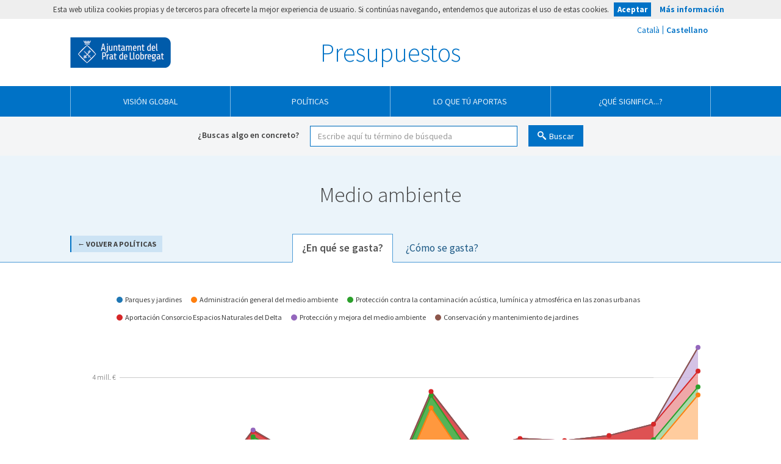

--- FILE ---
content_type: text/html; charset=utf-8
request_url: https://onvanelsmeusimpostos.elprat.cat/es/politicas/17/medio-ambiente
body_size: 15519
content:
<!DOCTYPE html>
<html lang="es">
<head>
  <meta charset="utf-8">
<meta http-equiv="x-ua-compatible" content="ie=edge">
<meta name="viewport" content="width=device-width, initial-scale=1">
<meta name="description" content="Información presupuestaria del Ayuntamiento de El Prat de Llobregat">
<meta name="keywords" content="presupuestos, gastos, ingresos, Ayuntamiento de El Prat de Llobregat">

<meta name="author" content="Ayuntamiento de El Prat de Llobregat">
<meta name="apple-mobile-web-app-capable" content="yes">
<meta name="apple-mobile-web-app-status-bar-style" content="black-translucent">

<meta property="og:title" content="Medio ambiente - Presupuestos del Ayuntamiento de El Prat de Llobregat" />
<meta property="og:description" content="Información presupuestaria del Ayuntamiento de El Prat de Llobregat" />

  <title>Medio ambiente - Presupuestos del Ayuntamiento de El Prat de Llobregat</title>
  
  <link href="/static/assets/favicon.png" rel="icon" type="image/x-icon" />

  <link href='https://fonts.googleapis.com/css?family=Source+Sans+Pro:300,400,600,700' rel='stylesheet' type='text/css'>

  <link rel="stylesheet" href="/static/CACHE/css/output.5c54f601ce2f.css" type="text/css" media="all">

  <script src="/static/CACHE/js/output.64046fd3a91f.js"></script>

  
  



<script defer data-domain="onvanelsmeusimpostos.elprat.cat" src="https://plausible.io/js/script.js"></script>

  
</head>
<body class="body-policies">
  <!--[if lt IE 9]>
    <div class="chromeframe">
  <div class="alert alert-danger text-center">
    <p class="title"><strong>¡Atención!</strong></p>
    <p>Este sitio web no va a funcionar correctamente en tu navegador. La visualización de datos de esta página requieren un navegador con funciones adicionales, como <a href="https://windows.microsoft.com/es-es/internet-explorer/download-ie">IE11</a>, <a href="https://www.mozilla.org/es-ES/firefox/fx/">Firefox</a>, <a href="https://www.google.com/intl/es/chrome/browser/?hl=es">Chrome</a> o <a href="https://www.apple.com/es/safari/">Safari</a>.</p>
  </div>
</div>
  <![endif]-->
  
  <header>
	<div class="container">
		<!-- Lang Selector -->
		
    <div id="menu-lang">
      <ul>
        
          <li>
            <form id="form_ca" method="get" action="/i18n/setlang/">
              <input type="hidden" name="next" value="/ca/politicas/17/medio-ambiente" />
              <input type="hidden" name="language" value="ca"/>
              <input type="submit" value="Catal&agrave;" form="form_ca" />
            </form>
          </li>
        
          <li>
            <form id="form_es" method="get" action="/i18n/setlang/">
              <input type="hidden" name="next" value="/es/politicas/17/medio-ambiente" />
              <input type="hidden" name="language" value="es"/>
              <input type="submit" value="Castellano" form="form_es"  class="active"/>
            </form>
          </li>
        
      </ul>
    </div>
    

		<!-- Logo & Web Link -->
		<div class="main-entity-logo">
			<a href="https://www.elprat.cat/" target="_blank">Ayuntamiento de El Prat de Llobregat</a>
		</div>

		<!-- Title & Home Link -->
		<h1 class="navbar-brand">
      <a href="/es/" title="Ir a la home de Presupuestos">
        Presupuestos
      </a>
    </h1>
	</div>
		
	<!-- Main Navigation -->
	<nav class="navbar navbar-default hide-when-embedded">
		<div class="container">
			<div class="navbar-header">
				<button type="button" class="navbar-toggle collapsed" data-toggle="collapse" data-target="#navbar" aria-expanded="false" aria-controls="navbar">Menú principal</button>
			</div>
	    <div id="navbar" class="collapse navbar-collapse">
	      <ul class="nav navbar-nav">
          <li class="page-budgets ">
  <a href="/es/resumen" class="icon-budget">Visión global</a>
</li>


<li class="page-policies ">
  <a href="/es/politicas" class="icon-policy">Políticas</a>
</li>

        



<li class="page-tax-receipt ">
  <a href="/es/recibo" class="icon-aportacion">Lo que tú aportas</a>
</li>










<li class="page-glossary ">
  <a href="/es/glosario" class="icon-glossary">¿Qué significa...?</a>
</li>
	      </ul>
	    </div>
	  </div>
	</nav>
</header>
  <div class="form-search hide-when-embedded">
  <div class="container">
    <form class="form-inline" action="/es/busqueda" method="get">
      <div class="form-group">
        <label for="q">¿Buscas algo en concreto?</label>
        <input type="text" id="q" class="form-control" name="q" placeholder="Escribe aquí tu término de búsqueda" required>
      </div>
      <button type="submit" class="btn btn-default btn-primary icon-search" >Buscar</button>
    </form>
  </div>
</div>
  <div class="content" role="main">
    

<!-- Politicas Detalle -->
<section class="policies policy-breakdown" role="region" data-field="expense" data-tab="functional">

  <!-- Politicas Header -->
  <div class="policies-header section-header">

    <div class="container">
      
      <p class="history-back">
        
          
          <a href="/es/politicas#view=functional">&larr; Volver a Políticas</a>
        
      </p>
      
      <h2 class="page-title">Medio ambiente</h2>
    </div>

    <ul id="tabs" class="nav nav-tabs nav-tabs-centered" role="tablist">
    
      
      <li role="presentation">
        <a href="#functional" role="tab">¿En qué se gasta?</a>
      </li>
      
    
      
      <li role="presentation">
        <a href="#economic" role="tab">¿Cómo se gasta?</a>
      </li>
      
    
      
    
      
    
      
      
    </ul>
  </div>

  <!-- Policies Content -->
  <div class="policies-content">
    <div class="container tab-content">

      <h3 id="tab-title"></h3>

      <div class="policies-chart">
        <div id="policy-chart-container" class="chart-container stacked-area-chart" aria-hidden="true">
          <div class="popover top" role="tooltip">
            <div class="arrow"></div>
            <div class="popover-title"></div>
            <div class="popover-content">
              <p class="popover-content-year"></p>
              <p class="popover-content-value"></p>
              <p class="popover-content-variation">
                <span class="label"></span> <span class="popover-content-variation-label">respecto a <span class='popover-content-variation-year'></span></span>
              </p>
            </div>
          </div>
        </div>
      </div>

       <!-- Data Controller -->
      <div class="data-controllers"> 
  <button data-target="#modal-embed" class="chart-embed-btn" type="button" data-toggle="modal" aria-label="Comparte este gráfico">
    <span data-toggle="tooltip" data-placement="top" data-original-title="Comparte este gráfico"></span>
  </button>
  <div class="quantity-selection">
    <label for="select-format" class="title">Cantidades</label>
    <select id="select-format" class="form-control">
  <option selected="selected" value="nominal">Nominales</option>
  <option value="real">Ajustados a inflación</option>
  
  <option value="percentage">Porcentaje sobre el total</option>
  
  <option value="per_capita">Per cápita (ajustado inflación)</option>
</select>
  </div>
  <div class="layout-slider">
    <p class="title">Año</p>
    <label for="year-selection">Año</label>
    <input id="year-selection" type="text" value="2025" />
  </div> 
</div>

      <div id="tab-grid-content">

        <!-- Totals Panel -->
        <div id="totals-panel" class="data-panel">
  <div id="main-total" class="panel">
    <div class="panel-title row">
      <div class="col-sm-6"><span id="totals-year"></span></div>
      
      <div class="col-sm-3 text-right" aria-hidden="true"><span class="total-budgeted-label">Presupuestado</span></div>
      <div class="col-sm-3 text-right" aria-hidden="true"><span class="total-executed-label">Ingresado</span></div>
      
    </div>
    <ul class="panel-content">
      <li id="total">
        <div class="main-label"></div>
        <ul>
          
          <li>
            <p class="data-label">Presupuestado</p>
            <p class="total-budgeted-amount"></p>
          </li>
          <li>
            <p class="data-label data-label-executed">Ingresado</p>
            <p class="total-executed-amount"></p>
          </li>
          
        </ul>
      </li>
      <li id="non-financial-total">
        <div><div class="icon-question" data-toggle="tooltip" data-placement="right" title="Capítulos I-VII"></div> Subtotal no financiero</div>
        <ul>
          
          <li>
            <p class="data-label">Presupuestado</p>
            <p class="total-budgeted-amount"></p>
          </li>
          <li>
            <p class="data-label data-label-executed">Ingresado</p>
            <p class="total-executed-amount"></p>
          </li>
          
        </ul>
      </li>
      <li id="financial-total">
        <div><div class="icon-question" data-toggle="tooltip" data-placement="right" title="Capítulos VIII-IX"></div> Subtotal financiero</div>
        <ul>
          
          <li>
            <p class="data-label">Presupuestado</p>
            <p class="total-budgeted-amount"></p>
          </li>
          <li>
            <p class="data-label data-label-executed">Ingresado</p>
            <p class="total-executed-amount"></p>
          </li>
          
        </ul>
      </li>
    </ul>
  </div>
</div>

        <!-- Table Grid -->
        <table id="myGrid" class="table-grid" width="100%"></table>

        <!-- Panel Downloads -->


        <div class="panel-downloads">
    
      
        
          
<p id="functional-downloads" class="downloads">
  Descarga la tabla de <strong>¿En qué se gasta?</strong> en 
  <a class="icon-file-excel" href="/es/politicas/17_functional.csv" title="Descarga la tabla en CSV">
  <span class="file-info">CSV</span>
  </a>
  o
  <a class="icon-file-excel" href="/es/politicas/17_functional.xlsx" title="Descarga la tabla en Excel">
  Excel
  </a>
</p>

        
      
        
          
<p id="economic-downloads" class="downloads">
  Descarga la tabla de <strong>¿Cómo se gasta?</strong> en 
  <a class="icon-file-excel" href="/es/politicas/17_economic.csv" title="Descarga la tabla en CSV">
  <span class="file-info">CSV</span>
  </a>
  o
  <a class="icon-file-excel" href="/es/politicas/17_economic.xlsx" title="Descarga la tabla en Excel">
  Excel
  </a>
</p>

        
      
        
      
        
      
    
        </div>

      </div>  <!-- tab-grid-content -->



    </div> <!-- container -->

    <div class="social-sharing">
  <p class="title">Compártelo</p>
  <ul class="social-sharing-toolbox">
      <li>
        <a class="facebook" href="https://www.facebook.com/sharer/sharer.php?u=https%3A//onvanelsmeusimpostos.elprat.cat/es/politicas/17/medio-ambiente" title="Comparte esta página en Facebook" target="_blank"></a>
      </li>

      <li>
        <a class="x" href="https://x.com/intent/tweet?text=Medio%20ambiente%20-%20Presupuestos%20del%20Ayuntamiento%20de%20El%20Prat%20de%20Llobregat&url=https%3A//onvanelsmeusimpostos.elprat.cat/es/politicas/17/medio-ambiente" title="Comparte esta página en X" target="_blank"></a>
      </li>

      <li>
        <a class="linkedin" href="https://www.linkedin.com/sharing/share-offsite/?mini=true&url=https%3A//onvanelsmeusimpostos.elprat.cat/es/politicas/17/medio-ambiente&text=Medio%20ambiente%20-%20Presupuestos%20del%20Ayuntamiento%20de%20El%20Prat%20de%20Llobregat" title="Comparte esta página en Linkedin" target="_blank"></a>
      </li>

      <li>
        <a class="bluesky" href="https://bsky.app/intent/compose?text=Medio%20ambiente%20-%20Presupuestos%20del%20Ayuntamiento%20de%20El%20Prat%20de%20Llobregat%20https%3A//onvanelsmeusimpostos.elprat.cat/es/politicas/17/medio-ambiente" title="Comparte esta página en Bluesky" target="_blank"></a>
      </li>

      <li>
        <a class="whatsapp" href="https://api.whatsapp.com/send?text=Medio%20ambiente%20-%20Presupuestos%20del%20Ayuntamiento%20de%20El%20Prat%20de%20Llobregat%20https%3A//onvanelsmeusimpostos.elprat.cat/es/politicas/17/medio-ambiente" title="Comparte esta página en Whatsapp" target="_blank"></a>
      </li>

      <li>
          <a class="mail" href="mailto:?subject=Medio%20ambiente%20-%20Presupuestos%20del%20Ayuntamiento%20de%20El%20Prat%20de%20Llobregat&body=Informaci%C3%B3n%20presupuestaria%20del%20Ayuntamiento%20de%20El%20Prat%20de%20Llobregat%20https%3A//onvanelsmeusimpostos.elprat.cat/es/politicas/17/medio-ambiente" title="Comparte esta página por correo electrónico" target="_blank"></a>
      </li>


  </ul>
</div>
  </div>
</section>

<div id="modal-embed" class="modal fade" tabindex="-1" role="dialog">
  <div class="modal-dialog">
    <div class="modal-content">
      <div class="modal-header">
        <button type="button" class="close" data-dismiss="modal" aria-label="Cerrar"><span aria-hidden="true">&times;</span></button>
        <h4 class="modal-title">Inserta este gráfico en tu web</h4>
      </div>
      <div class="modal-body">
        <label for="modal-embed-textarea">Copia el siguiente código y pégalo en tu web para insertar este gráfico</label>
        <textarea id="modal-embed-textarea" class="form-control" rows="4" readonly="readonly" onclick="this.focus();this.select()"></textarea>
      </div>
    </div>
  </div>
</div>

<div class="data-sources">
  <div class="container">
    <h3 class="data-sources-title">Fuentes de datos</h3>
    <div class="panel">
      <div class="panel-body">
        <ul class="source-list">
          <li><a href="https://seu.elprat.cat/siac/Tablon.aspx?t=TR&amp;id_grupo=155#p97" target="_blank">Datos presupuestarios · <strong>Ayuntamiento de El Prat de Llobregat</strong></a></li>
          <li><a href="https://www.ine.es/jaxiT3/Tabla.htm?t=2861&amp;L=0" target="_blank">Datos de población · <strong>Instituto Nacional de Estadística (INE)</strong></a></li>
          <li><a href="https://www.ine.es/jaxiT3/Tabla.htm?t=22350&amp;L=0" target="_blank">Datos de inflación (Medias anuales de IPC para Cataluña) · <strong>Instituto Nacional de Estadística (INE)</strong></a></li>
        </ul>
        <div class="alert">
          <p class="title">Nota</p>
          <ul>
            <li>Los ingresos y gastos mostrados incluyen únicamente al Ayuntamiento de El Prat de Llobregat.</li>
            <li>El ajuste de la inflación se realiza a <strong>1 de enero de 2025</strong>. La tasa de inflación anual es la variación interanual del mes de diciembre.</li>
            
          </ul>
        </div>
      </div>
    </div>
  </div>
</div>
<script>
// Poor man's alternative to Rails/Django parameterize method, 
// with quite limited handling of accented characters
function parameterize(s) {
  return s && s.toLowerCase()
                .replace(/[ ']/g, '-')
                .replace(/\./g, '')
                .replace(/á/, 'a')
                .replace(/é/, 'e')
                .replace(/í/, 'i')
                .replace(/ó/, 'o')
                .replace(/ú/, 'u');
}

// Return path to a policy page.
// Note: we ignore policy ids that are a complex object, which happens when we have
// a custom Sankey chart: we default to the parent policies page.
function getPolicyLink(policy_id, title) {
  
  var url = "/es/politicas";
  

  if ( policy_id && typeof policy_id!="object" )
    url = url + '/'+policy_id+'/'+parameterize(title);
  return url;
}

// Return path to a programme, inside a policy page
function getProgrammeLink(programme_id, title) {
  
  var url = "/es/programas";
  

  url = url + '/' + programme_id + '/' + parameterize(title);
  return url;
}

// Return path to a subprogramme
function getSubprogrammeLink(subprogramme_id, title) {
  var url = "/es/subprogramas/"+subprogramme_id+'/'+parameterize(title);
  return url;
}


// Return path to article pages
function getExpenseArticleLink(article_id, title) {
  if ( article_id ) {
    
    var url = "/es/articulos/g";
    

    return url + '/' + article_id + '/' + parameterize(title);
  } else {
    return "/es/politicas#view=expense";
  }
}

function getIncomeArticleLink(article_id, title) {
  // Note: we ignore policy ids that are a complex object, which happens when we have
  // a custom Sankey chart: we default to the parent policies page.
  if ( article_id && typeof article_id!="object" ) {
    
    var url = "/es/articulos/i";
    

    return url + '/' + article_id + '/' + parameterize(title);
  } else {
    return "/es/politicas#view=income";
  }
}


// Return path for section pages
function getSectionLink(section_id, title) {
  return "/es/secciones/"+section_id+'/'+parameterize(title);
}


// Return path to overview page
function getOverviewLink() {
  return "/es/resumen";
}


// Return path for investment pages
function getInvestmentAreaLink(area_id, title) {
  return "/es/inversiones/"+area_id+'/'+parameterize(title);
}


// Return path to a county page
function getCountyLink(slug) {
  var url = "/es/comarcas/"+slug;
  return url;
}
function getCountyIncomeLink(slug, article_id) {
  return "/es/comarcas/"+slug+'/ingresos/'+article_id;
}
function getCountyFunctionalLink(slug, article_id) {
  return "/es/comarcas/"+slug+'/gastosf/'+article_id;
}
function getCountyExpenseLink(slug, article_id) {
  return "/es/comarcas/"+slug+'/gastos/'+article_id;
}
function getCountyCompareLink(left_slug, right_slug) {
  var url = "/es/comarcas/"+left_slug+'/'+right_slug;
  return url;
}


// Return path to a town page
function getTownLink(slug) {
  var url = "/es/municipios/"+slug;
  return url;
}
function getTownIncomeLink(slug, article_id) {
  return "/es/municipios/"+slug+'/ingresos/'+article_id;
}
function getTownFunctionalLink(slug, article_id) {
  return "/es/municipios/"+slug+'/gastosf/'+article_id;
}
function getTownExpenseLink(slug, article_id) {
  return "/es/municipios/"+slug+'/gastos/'+article_id;
}
function getTownCompareLink(left_slug, right_slug) {
  var url = "/es/municipios/"+left_slug+'/'+right_slug;
  return url;
}


// Convert a programme/policy name into a link
function getPolicyLinkFormatter(programme_level) {
  return function(value, type, item) {
    programme_level = (typeof programme_level==='undefined') ? 1 : programme_level;
    if ( item.indent > programme_level ) {
      var link = getSubprogrammeLink(item.key, value);
    } else if ( item.indent == programme_level ) {
      var link = getProgrammeLink(item.key, value);
    } else {
      var link = getPolicyLink(item.key, value);
    }
    var linkedValue = "<a href='"+link+"'>"+value+"</a>";
    return rowNameFormatter(linkedValue, type, item);
  }
};

// Convert an article name into a link
function articleLinkFormatter(value, type, item, linkGetter) {
  if ( item.indent > 0 ) {
    var link = linkGetter(item._parent.key, item._parent.label);
  } else {
    var link = linkGetter(item.key, item.label);
  }
  var linkedValue = "<a href='"+link+"'>"+value+"</a>";
  return rowNameFormatter(linkedValue, type, item);
};
function incomeArticleLinkFormatter(value, type, item) {
  return articleLinkFormatter(value, type, item, getIncomeArticleLink);
};
function expenseArticleLinkFormatter(value, type, item) {
  return articleLinkFormatter(value, type, item, getExpenseArticleLink);
};

// Convert a section name into a link
function sectionLinkFormatter(value, type, item) {
  // XXX: The way the app works now, we're breaking down through institution
  // and department, but the detail pages only work for departments.
  // This is subject to change, given how different public bodies behave, see #347.
  if ( item.indent===0 )
    return rowNameFormatter(value, type, item);

  var link = getSectionLink(item.key, item.label);
  var linkedValue = "<a href='"+link+"'>"+value+"</a>";
  return rowNameFormatter(linkedValue, type, item);
}

// Convert an area name into an investment page link
function investmentAreaLinkFormatter(value, type, item) {
  var link = getInvestmentAreaLink(item.key, item.label);
  var linkedValue = "<a href='"+link+"'>"+value+"</a>";
  return rowNameFormatter(linkedValue, type, item);
}

// Convert a region name into a link
function countyLinkFormatter(value, type, item) {
  var link = getCountyLink(columnDef.entities[value].slug);
  var linkedValue = "<a href='"+link+"'>"+value+"</a>";
  return rowNameFormatter(linkedValue, type, item);
};

// Convert a town name into a link
function townLinkFormatter(value, type, item) {
  var link = getTownLink(columnDef.entities[value].slug);
  var linkedValue = "<a href='"+link+"'>"+value+"</a>";
  return rowNameFormatter(value, type, item);
};
</script>
<script>
var budgetStatusLabels = {
  '0T': "",
  '1T': "hasta el primer trimestre",
  '2T': "hasta el segundo trimestre",
  '3T': "hasta el tercer trimestre",
  'D': "a día de hoy",
  'PR': "proyecto",
  '0M': "",
  '1M': "hasta enero",
  '2M': "hasta febrero",
  '3M': "hasta marzo",
  '4M': "hasta abril",
  '5M': "hasta mayo",
  '6M': "hasta junio",
  '7M': "hasta julio",
  '8M': "hasta agosto",
  '9M': "hasta septiembre",
  '10M': "hasta octubre",
  '11M': "hasta noviembre",
  'PRV': "provisional"
};
</script>
<script>
  $(function () {
    //
    // GRID RENDERING
    //



    function getColumnDefinition(uiState) {
      var getBreakdownValue = getBreakdownValueFunction(uiState.field, uiState.year);
      return {

        title: "Presupuestado",

        data: getBreakdownValue,
        render: Formatter.getFormatter(uiState.format, stats, Number(uiState.year), getBreakdownValue)
      }; 
    }

    function getExecutionColumnDefinition(uiState) {
      var getBreakdownValue = getBreakdownValueFunction(uiState.field, "actual_" + uiState.year);
      var title = uiState.field == 'expense' ? 'Gastado' : 'Ingresado';
      return {
        title: getExecutionColumnName(budgetStatuses[uiState.year], title, budgetStatusLabels),
        data: getBreakdownValue,
        render: Formatter.getFormatter(uiState.format, stats, Number(uiState.year), getBreakdownValue)
      };
    }

    function getLabelColumnTitle(tab) {
      var titles = {

        'economic': "Concepto",


        'functional': "Programa",

        'institutional': "Entidad",
        'funding': "Fondo"
      };
      return titles[tab];
    }

    function getLabelColumnRender(tab) {
      var renders = {

        'economic': rowNameFormatter,


  
        'functional': getPolicyLinkFormatter(0),  // Programmes at root level
  


        'institutional': rowNameFormatter,

        'funding': rowNameFormatter
      };
      return renders[tab];
    }


    //
    // POLICY DATA
    //
    var stats = {"inflation": {"2011": {"inflation": 2.5, "inflation_index": 77.80830303197342}, "2012": {"inflation": 3.6, "inflation_index": 80.60940194112447}, "2013": {"inflation": 0.2, "inflation_index": 80.77062074500672}, "2014": {"inflation": -0.7, "inflation_index": 80.20522639979167}, "2015": {"inflation": 0.3, "inflation_index": 80.44584207899103}, "2016": {"inflation": 1.9, "inflation_index": 81.97431307849186}, "2017": {"inflation": 1.2, "inflation_index": 82.95800483543377}, "2018": {"inflation": 1.4, "inflation_index": 84.11941690312985}, "2019": {"inflation": 0.9, "inflation_index": 84.87649165525801}, "2020": {"inflation": -0.6, "inflation_index": 84.36723270532646}, "2021": {"inflation": 6.1, "inflation_index": 89.51363390035137}, "2022": {"inflation": 5.2, "inflation_index": 94.16834286316964}, "2023": {"inflation": 3.2, "inflation_index": 97.18172983479107}, "2024": {"inflation": 2.9, "inflation_index": 100.0}, "2025": {"inflation": 0.0, "inflation_index": 100}}, "population": {"2012": 63162, "2013": 63419, "2014": 62866, "2015": 63014, "2016": 63457, "2017": 63897, "2018": 64132, "2019": 64599, "2020": 65385, "2021": 65532, "2022": 65030, "2023": 65516, "2024": 66184, "2025": 66184}};
    var years = ["2012", "2013", "2014", "2015", "2016", "2017", "2018", "2019", "2020", "2021", "2022", "2023", "2024", "2025"];
    var showSlider = (years.length>1);
    var budgetStatuses = {"2012": "", "2013": "", "2014": "", "2015": "", "2016": "", "2017": "", "2025": "9M", "2018": "", "2019": "", "2020": "", "2021": "", "2022": "", "2023": "", "2024": ""};


    var includeFinancialChapters = true;


    var breakdowns = {
      
      'functional': {"expense": {"actual_2012": 197325111, "2012": 212102200, "actual_2013": 203406876, "2013": 216805000, "actual_2014": 229146083, "2014": 216912600, "actual_2015": 318718807, "2015": 199632700, "actual_2016": 278278241, "2016": 201527900, "actual_2017": 239105798, "2017": 209139000, "actual_2022": 302377574, "2022": 306527500, "actual_2018": 218928697, "2018": 210400300, "actual_2020": 289801880, "2020": 306813800, "actual_2021": 305612529, "2021": 297352300, "actual_2019": 378116978, "2019": 250920600, "actual_2024": 327832962, "2024": 425623800, "actual_2023": 310258680, "2023": 348152800, "actual_2025": 239266758, "2025": 446159001}, "income": {}, "years": {"actual_2012": 2012, "2012": 2012, "actual_2013": 2013, "2013": 2013, "actual_2014": 2014, "2014": 2014, "actual_2015": 2015, "2015": 2015, "actual_2016": 2016, "2016": 2016, "actual_2017": 2017, "2017": 2017, "actual_2022": 2022, "2022": 2022, "actual_2018": 2018, "2018": 2018, "actual_2020": 2020, "2020": 2020, "actual_2021": 2021, "2021": 2021, "actual_2019": 2019, "2019": 2019, "actual_2024": 2024, "2024": 2024, "actual_2023": 2023, "2023": 2023, "actual_2025": 2025, "2025": 2025}, "sub": {"1700": {"expense": {"actual_2012": 21482336, "2012": 28018900, "actual_2013": 22947784, "2013": 27815200, "actual_2014": 22698296, "2014": 28576800, "actual_2015": 21892324, "2015": 28699300, "actual_2016": 45071346, "2016": 54007800, "actual_2017": 54928911, "2017": 55693200, "actual_2022": 95748067, "2022": 101742500, "actual_2018": 57952375, "2018": 56250800, "actual_2020": 91811136, "2020": 99511500, "actual_2021": 102252960, "2021": 99146200, "actual_2019": 65081144, "2019": 69944100, "actual_2024": 98511764, "2024": 128154400, "actual_2023": 105385462, "2023": 112570600, "actual_2025": 75112534, "2025": 107429295}, "income": {}, "label": "Administraci\u00f3n general del medio ambiente"}, "1710": {"expense": {"actual_2012": 127491454, "2012": 129490600, "actual_2013": 137383801, "2013": 141487600, "actual_2014": 158045257, "2014": 139972600, "actual_2015": 241047047, "2015": 117370200, "actual_2016": 201088376, "2016": 117519100, "actual_2017": 157096024, "2017": 123116600, "actual_2022": 164811578, "2022": 154047400, "actual_2018": 135607540, "2018": 126697900, "actual_2020": 158931987, "2020": 153802600, "actual_2021": 159824057, "2021": 153820000, "actual_2019": 287724425, "2019": 153338700, "actual_2024": 192654880, "2024": 254923000, "actual_2023": 177928971, "2023": 188458700, "actual_2025": 140430987, "2025": 265389030}, "income": {}, "label": "Parques y jardines"}, "1711": {"expense": {"2012": 3948200}, "income": {}, "label": "Conservaci\u00f3n y mantenimiento de jardines"}, "1721": {"expense": {"actual_2012": 24884718, "2012": 27723600, "actual_2013": 21410356, "2013": 25707200, "actual_2014": 22023007, "2014": 24750900, "actual_2015": 45336277, "2015": 44947100, "actual_2016": 26118519, "2016": 24001000, "actual_2017": 21080863, "2017": 24329200, "actual_2022": 19641018, "2022": 17536100, "actual_2018": 19368782, "2018": 21451600, "actual_2020": 20044642, "2020": 22215200, "actual_2021": 23280326, "2021": 20884600, "actual_2019": 19311409, "2019": 21637800, "actual_2024": 12653077, "2024": 14936300, "actual_2023": 12267594, "2023": 14728500, "actual_2025": 9707993, "2025": 12430676}, "income": {}, "label": "Protecci\u00f3n contra la contaminaci\u00f3n ac\u00fastica, lum\u00ednica y atmosf\u00e9rica en las zonas urbanas"}, "1722": {"expense": {"actual_2012": 23466603, "2012": 22920900, "actual_2013": 21664935, "2013": 21795000, "actual_2014": 26379523, "2014": 23612300, "actual_2015": 8507643, "2015": 8616100, "actual_2016": 6000000, "2016": 6000000, "actual_2017": 6000000, "2017": 6000000, "actual_2022": 22176911, "2022": 33201500, "actual_2018": 6000000, "2018": 6000000, "actual_2020": 19014115, "2020": 31284500, "actual_2021": 20255186, "2021": 23501500, "actual_2019": 6000000, "2019": 6000000, "actual_2024": 24013241, "2024": 27610100, "actual_2023": 14676653, "2023": 32395000, "actual_2025": 14015244, "2025": 24410000}, "income": {}, "label": "Aportaci\u00f3n Consorcio Espacios Naturales del Delta"}, "1720": {"expense": {"actual_2015": 1935516, "2025": 36500000}, "income": {}, "label": "Protecci\u00f3n y mejora del medio ambiente"}}},
      
      'economic': {"expense": {"actual_2012": 197325111, "2012": 212102200, "actual_2013": 203406876, "2013": 216805000, "actual_2014": 229146083, "2014": 216912600, "actual_2015": 318718807, "2015": 199632700, "actual_2016": 278278241, "2016": 201527900, "actual_2017": 239105798, "2017": 209139000, "actual_2022": 302377574, "2022": 306527500, "actual_2018": 218928697, "2018": 210400300, "actual_2020": 289801880, "2020": 306813800, "actual_2021": 305612529, "2021": 297352300, "actual_2019": 378116978, "2019": 250920600, "actual_2024": 327832962, "2024": 425623800, "actual_2023": 310258680, "2023": 348152800, "actual_2025": 239266758, "2025": 446159001}, "income": {}, "years": {"actual_2012": 2012, "2012": 2012, "actual_2013": 2013, "2013": 2013, "actual_2014": 2014, "2014": 2014, "actual_2015": 2015, "2015": 2015, "actual_2016": 2016, "2016": 2016, "actual_2017": 2017, "2017": 2017, "actual_2022": 2022, "2022": 2022, "actual_2018": 2018, "2018": 2018, "actual_2020": 2020, "2020": 2020, "actual_2021": 2021, "2021": 2021, "actual_2019": 2019, "2019": 2019, "actual_2024": 2024, "2024": 2024, "actual_2023": 2023, "2023": 2023, "actual_2025": 2025, "2025": 2025}, "sub": {"1": {"expense": {"actual_2012": 72133907, "2012": 86177100, "actual_2013": 74513452, "2013": 81212500, "actual_2014": 72327934, "2014": 81272700, "actual_2015": 42325689, "2015": 49383600, "actual_2016": 38343301, "2016": 45759800, "actual_2017": 42495909, "2017": 45987300, "actual_2022": 92481905, "2022": 92051700, "actual_2018": 44366760, "2018": 42193800, "actual_2020": 80424543, "2020": 88525100, "actual_2021": 86954406, "2021": 87556600, "actual_2019": 53075909, "2019": 59491200, "actual_2024": 88975414, "2024": 102846300, "actual_2023": 95831889, "2023": 98138900, "actual_2025": 60718190, "2025": 103486501}, "income": {}, "label": "Gastos de personal", "sub": {"16": {"expense": {"actual_2012": 16943676, "2012": 20556000, "actual_2013": 16043456, "2013": 19205000, "actual_2014": 16654768, "2014": 19309500, "actual_2015": 10079210, "2015": 11482000, "actual_2016": 8929575, "2016": 10710200, "actual_2017": 10203845, "2017": 10735200, "actual_2022": 21230444, "2022": 21833700, "actual_2018": 10594691, "2018": 9805800, "actual_2020": 17182463, "2020": 21067800, "actual_2021": 20815420, "2021": 20453200, "actual_2019": 12332509, "2019": 14057100, "actual_2024": 18120604, "2024": 24554500, "actual_2023": 22071897, "2023": 22671800, "actual_2025": 13435174, "2025": 24697498}, "income": {}, "label": "Cuotas prestaciones y gastos sociales a cargo del empleador", "sub": {"160": {"expense": {"actual_2012": 16943676, "2012": 20556000, "actual_2013": 16043456, "2013": 19205000, "actual_2014": 16654768, "2014": 19309500, "actual_2015": 10079210, "2015": 11482000, "actual_2016": 8929575, "2016": 10710200, "actual_2017": 10203845, "2017": 10735200, "actual_2022": 21230444, "2022": 21833700, "actual_2018": 10594691, "2018": 9805800, "actual_2020": 17182463, "2020": 21067800, "actual_2021": 20815420, "2021": 20453200, "actual_2019": 12332509, "2019": 14057100, "actual_2024": 18120604, "2024": 24554500, "actual_2023": 22071897, "2023": 22671800, "actual_2025": 13435174, "2025": 24697498}, "income": {}, "label": "Cuotas sociales"}}}, "15": {"expense": {"actual_2012": 172392, "2012": 330900, "actual_2013": 210481, "2013": 228400, "actual_2014": 137283, "2014": 225900, "actual_2015": 24268, "2015": 225900, "actual_2017": 23367, "2017": 14400, "2018": 14800, "actual_2019": 22672, "2019": 10900}, "income": {}, "label": "Incentivos al rendimiento", "sub": {"151": {"expense": {"actual_2012": 172392, "2012": 330900, "actual_2013": 210481, "2013": 228400, "actual_2014": 137283, "2014": 225900, "actual_2015": 24268, "2015": 225900, "actual_2017": 23367, "2017": 14400, "2018": 14800, "actual_2019": 22672, "2019": 10900}, "income": {}, "label": "Gratificaciones"}}}, "13": {"expense": {"actual_2012": 31001832, "2012": 40426100, "actual_2013": 31579775, "2013": 36633200, "actual_2014": 36506580, "2014": 36866000, "actual_2015": 19641229, "2015": 23111600, "actual_2016": 16823215, "2016": 20348100, "actual_2017": 19411512, "2017": 20506500, "actual_2022": 27151861, "2022": 26803900, "actual_2018": 20159541, "2018": 17429400, "actual_2020": 24595265, "2020": 27843500, "actual_2021": 23921719, "2021": 24912200, "actual_2019": 20767648, "2019": 21971400, "actual_2024": 27056650, "2024": 26303300, "actual_2023": 27510475, "2023": 32445700, "actual_2025": 17953582, "2025": 29055458}, "income": {}, "label": "Personal laboral", "sub": {"130": {"expense": {"actual_2012": 31001832, "2012": 40426100, "actual_2013": 31579775, "2013": 36633200, "actual_2014": 36506580, "2014": 36835700, "actual_2015": 19641229, "2015": 23111600, "actual_2016": 16823215, "2016": 20348100, "actual_2017": 19411512, "2017": 20506500, "actual_2022": 27151861, "2022": 23562100, "actual_2018": 20159541, "2018": 17429400, "actual_2020": 24595265, "2020": 27843500, "actual_2021": 23921719, "2021": 24912200, "actual_2019": 20767648, "2019": 21971400, "actual_2024": 27056650, "2024": 26303300, "actual_2023": 27510475, "2023": 32445700, "actual_2025": 17953582, "2025": 29055458}, "income": {}, "label": "Laboral fijo"}, "131": {"expense": {"2014": 30300, "2022": 3241800}, "income": {}, "label": "Laboral temporal"}}}, "12": {"expense": {"actual_2012": 24016007, "2012": 24864100, "actual_2013": 26679740, "2013": 25145900, "actual_2014": 19029303, "2014": 24871300, "actual_2015": 12580982, "2015": 14564100, "actual_2016": 12590511, "2016": 14701500, "actual_2017": 12857185, "2017": 14731200, "actual_2022": 36794484, "2022": 36214800, "actual_2018": 13612528, "2018": 14943800, "actual_2020": 31651687, "2020": 32594000, "actual_2021": 35159181, "2021": 35133100, "actual_2019": 19953080, "2019": 23451800, "actual_2024": 35374678, "2024": 44313700, "actual_2023": 38826378, "2023": 35533600, "actual_2025": 23317604, "2025": 41424324}, "income": {}, "label": "Personal funcionario", "sub": {"121": {"expense": {"actual_2012": 14569366, "2012": 13523100, "actual_2013": 16494804, "2013": 13671200, "actual_2014": 10849980, "2014": 13349800, "actual_2015": 6862081, "2015": 7711600, "actual_2016": 6719710, "2016": 7626300, "actual_2017": 6756339, "2017": 7775400, "actual_2022": 20974686, "2022": 20551100, "actual_2018": 7289174, "2018": 7851900, "actual_2020": 18257636, "2020": 18452500, "actual_2021": 20027672, "2021": 19888100, "actual_2019": 11339567, "2019": 13292400, "actual_2024": 19706064, "2024": 24072300, "actual_2023": 22044850, "2023": 20012600, "actual_2025": 12876260, "2025": 23516668}, "income": {}, "label": "Retribuciones complementarias"}, "120": {"expense": {"actual_2012": 9446641, "2012": 11341000, "actual_2013": 10184936, "2013": 11474700, "actual_2014": 8179323, "2014": 11521500, "actual_2015": 5718901, "2015": 6852500, "actual_2016": 5870801, "2016": 7075200, "actual_2017": 6100846, "2017": 6955800, "actual_2022": 15819798, "2022": 15663700, "actual_2018": 6323354, "2018": 7091900, "actual_2020": 13394051, "2020": 14141500, "actual_2021": 15131509, "2021": 15245000, "actual_2019": 8613513, "2019": 10159400, "actual_2024": 15668614, "2024": 20241400, "actual_2023": 16781528, "2023": 15521000, "actual_2025": 10441344, "2025": 17907656}, "income": {}, "label": "Retribuciones b\u00e1sicas"}}}, "11": {"expense": {"actual_2022": 7305116, "2022": 7199300, "actual_2020": 6995128, "2020": 7019800, "actual_2021": 7058086, "2021": 7058100, "actual_2024": 8423482, "2024": 7674800, "actual_2023": 7423139, "2023": 7487800, "actual_2025": 6011830, "2025": 8309221}, "income": {}, "label": "Personal eventual", "sub": {"110": {"expense": {"actual_2022": 7305116, "2022": 7199300, "actual_2020": 6995128, "2020": 7019800, "actual_2021": 7058086, "2021": 7058100, "actual_2024": 8423482, "2024": 7674800, "actual_2023": 7423139, "2023": 7487800, "actual_2025": 6011830, "2025": 8309221}, "income": {}, "label": "Retribuciones b\u00e1sicas y otras remuneraciones"}}}}}, "2": {"expense": {"actual_2012": 116043351, "2012": 115925100, "actual_2013": 119993618, "2013": 126172500, "actual_2014": 124029969, "2014": 126246900, "actual_2015": 136779778, "2015": 138856100, "actual_2016": 143814516, "2016": 143885100, "actual_2017": 144100412, "2017": 150268700, "actual_2022": 181052709, "2022": 195862800, "actual_2018": 136512803, "2018": 156111000, "actual_2020": 180318793, "2020": 199668000, "actual_2021": 167492964, "2021": 198362700, "actual_2019": 131604693, "2019": 179333900, "actual_2024": 215646201, "2024": 232355900, "actual_2023": 160700896, "2023": 206736200, "actual_2025": 130962862, "2025": 208092500}, "income": {}, "label": "Gastos corrientes en bienes y servicios", "sub": {"21": {"expense": {"actual_2012": 92231239, "2012": 92425000, "actual_2013": 99840263, "2013": 105322400, "actual_2014": 100841411, "2014": 105405900, "actual_2015": 111379299, "2015": 114105100, "actual_2016": 113410922, "2016": 114500000, "actual_2017": 109090766, "2017": 120000000, "actual_2022": 143633390, "2022": 146663500, "actual_2018": 107465495, "2018": 123440600, "actual_2020": 141921864, "2020": 146663500, "actual_2021": 122022165, "2021": 146663500, "actual_2019": 103593977, "2019": 146663500, "actual_2024": 176324820, "2024": 178695600, "actual_2023": 126178680, "2023": 150965300, "actual_2025": 112135873, "2025": 168982500}, "income": {}, "label": "Reparaciones, mantenimiento y conservaci\u00f3n", "sub": {"210": {"expense": {"actual_2012": 92231239, "2012": 92425000, "actual_2013": 99840263, "2013": 105322400, "actual_2014": 100841411, "2014": 104105100, "actual_2015": 111379299, "2015": 114105100, "actual_2016": 113410922, "2016": 114500000, "actual_2017": 109090766, "2017": 120000000, "actual_2022": 143633390, "2022": 146663500, "actual_2018": 107465495, "2018": 123440600, "actual_2020": 141921864, "2020": 146663500, "actual_2021": 122022165, "2021": 146663500, "actual_2019": 103593977, "2019": 146663500, "actual_2024": 176324820, "2024": 178695600, "actual_2023": 126178680, "2023": 150965300, "actual_2025": 112135873, "2025": 168982500}, "income": {}, "label": "Infraestructuras y bienes naturales"}, "216": {"expense": {"2014": 1300800}, "income": {}, "label": "Equipos para procesos de informaci\u00f3n"}}}, "22": {"expense": {"actual_2012": 23812112, "2012": 23500100, "actual_2013": 20153355, "2013": 20850100, "actual_2014": 23188558, "2014": 20841000, "actual_2015": 25400479, "2015": 24751000, "actual_2016": 30403594, "2016": 29385100, "actual_2017": 35009646, "2017": 30268700, "actual_2022": 37419319, "2022": 49199200, "actual_2018": 29047308, "2018": 32670400, "actual_2020": 38396929, "2020": 53004500, "actual_2021": 45470799, "2021": 51699200, "actual_2019": 28010716, "2019": 32670400, "actual_2024": 39321381, "2024": 53660200, "actual_2023": 34522216, "2023": 55770800, "actual_2025": 18826989, "2025": 39010000}, "income": {}, "label": "Material, suministros y otros", "sub": {"227": {"expense": {"actual_2012": 20110248, "2012": 21500100, "actual_2013": 17147588, "2013": 19050100, "actual_2014": 20064461, "2014": 19050000, "actual_2015": 22232198, "2015": 22960000, "actual_2016": 23082979, "2016": 26328600, "actual_2017": 26389404, "2017": 26443200, "actual_2022": 34398153, "2022": 44233200, "actual_2018": 23371492, "2018": 27349400, "actual_2020": 33256595, "2020": 47633500, "actual_2021": 44127665, "2021": 46328200, "actual_2019": 22978797, "2019": 27349400, "actual_2024": 36450431, "2024": 49384200, "actual_2023": 33670075, "2023": 51354800, "actual_2025": 16631830, "2025": 37965000}, "income": {}, "label": "Trabajos realizados por otras empresas y profesionales"}, "226": {"expense": {"actual_2012": 2478680, "2012": 1100000, "actual_2013": 1288991, "2013": 990000, "actual_2014": 1476505, "2014": 981000, "actual_2015": 1154226, "2015": 981000, "actual_2016": 2650168, "2016": 1026000, "actual_2017": 4460051, "2017": 1485500, "actual_2022": 1880062, "2022": 2626000, "actual_2018": 2383845, "2018": 2981000, "actual_2020": 2431588, "2020": 3031000, "actual_2021": 767905, "2021": 3031000, "actual_2019": 1409935, "2019": 2981000, "actual_2024": 766390, "2024": 1976000, "actual_2023": 460061, "2023": 2076000, "actual_2025": 22675, "2025": 545000}, "income": {}, "label": "Gastos diversos"}, "221": {"expense": {"actual_2012": 1223184, "2012": 900000, "actual_2013": 1716776, "2013": 810000, "actual_2014": 1647592, "2014": 810000, "actual_2015": 2014055, "2015": 810000, "actual_2016": 4670447, "2016": 2030500, "actual_2017": 4160191, "2017": 2340000, "actual_2022": 1141104, "2022": 2340000, "actual_2018": 3291971, "2018": 2340000, "actual_2020": 2708746, "2020": 2340000, "actual_2021": 575229, "2021": 2340000, "actual_2019": 3621984, "2019": 2340000, "actual_2024": 2104560, "2024": 2300000, "actual_2023": 392080, "2023": 2340000, "actual_2025": 2172484, "2025": 500000}, "income": {}, "label": "Suministros"}}}, "20": {"expense": {"2022": 100, "2024": 100, "2023": 100, "2025": 100000}, "income": {}, "label": "Arrendamientos y canones", "sub": {"209": {"expense": {"2022": 100, "2024": 100, "2023": 100, "2025": 100000}, "income": {}, "label": "C\u00e1nones"}}}}}, "4": {"expense": {"actual_2012": 9147853, "2012": 10000000, "actual_2013": 8899806, "2013": 9420000, "actual_2014": 9291673, "2014": 9393000, "actual_2015": 11244535, "2015": 11393000, "actual_2016": 11464442, "2016": 11883000, "actual_2017": 10533550, "2017": 12883000, "actual_2022": 8857660, "2022": 18613000, "actual_2018": 11181876, "2018": 12095500, "actual_2020": 15730992, "2020": 11433000, "actual_2021": 10430766, "2021": 11433000, "actual_2019": 15612234, "2019": 12095500, "actual_2024": 11460271, "2024": 9677800, "actual_2023": 8496925, "2023": 13277700, "actual_2025": 8022120, "2025": 9680000}, "income": {}, "label": "Transferencias corrientes ", "sub": {"48": {"expense": {"actual_2012": 3147853, "2012": 3800000, "actual_2013": 2899806, "2013": 3420000, "actual_2014": 3291673, "2014": 3393000, "actual_2015": 5244535, "2015": 5393000, "actual_2016": 5464442, "2016": 5883000, "actual_2017": 4533550, "2017": 6883000, "actual_2022": 2857660, "2022": 4413000, "actual_2018": 5181876, "2018": 6095500, "actual_2020": 9730992, "2020": 5433000, "actual_2021": 4430766, "2021": 5433000, "actual_2019": 9612234, "2019": 6095500, "actual_2024": 3208076, "2024": 3250000, "actual_2023": 3570000, "2023": 3850000, "actual_2025": 3092120, "2025": 3250000}, "income": {}, "label": "A familias e instituciones sin fines de lucro ", "sub": {"489": {"expense": {"actual_2012": 3147853, "2012": 3800000, "actual_2013": 2899806, "2013": 3420000, "actual_2014": 3291673, "2014": 3393000, "actual_2015": 5244535, "2015": 5393000, "actual_2016": 5464442, "2016": 5883000, "actual_2017": 4533550, "2017": 6883000, "actual_2022": 2857660, "2022": 4413000, "actual_2018": 5181876, "2018": 6095500, "actual_2020": 9730992, "2020": 5433000, "actual_2021": 4430766, "2021": 5433000, "actual_2019": 9612234, "2019": 6095500, "actual_2024": 3208076, "2024": 3250000, "actual_2023": 3570000, "2023": 3850000, "actual_2025": 3092120, "2025": 3250000}, "income": {}, "label": "Otras transferencias "}}}, "46": {"expense": {"actual_2012": 6000000, "2012": 6200000, "actual_2013": 6000000, "2013": 6000000, "actual_2014": 6000000, "2014": 6000000, "actual_2015": 6000000, "2015": 6000000, "actual_2016": 6000000, "2016": 6000000, "actual_2017": 6000000, "2017": 6000000, "actual_2022": 6000000, "2022": 6000000, "actual_2018": 6000000, "2018": 6000000, "actual_2020": 6000000, "2020": 6000000, "actual_2021": 6000000, "2021": 6000000, "actual_2019": 6000000, "2019": 6000000, "actual_2024": 8252195, "2024": 6427700, "actual_2023": 4926925, "2023": 6427700, "actual_2025": 4930000, "2025": 6430000}, "income": {}, "label": "A entidades locales ", "sub": {"467": {"expense": {"actual_2012": 6000000, "2012": 6200000, "actual_2013": 6000000, "2013": 6000000, "actual_2014": 6000000, "2014": 6000000, "actual_2015": 6000000, "2015": 6000000, "actual_2016": 6000000, "2016": 6000000, "actual_2017": 6000000, "2017": 6000000, "actual_2022": 6000000, "2022": 6000000, "actual_2018": 6000000, "2018": 6000000, "actual_2020": 6000000, "2020": 6000000, "actual_2021": 6000000, "2021": 6000000, "actual_2019": 6000000, "2019": 6000000, "actual_2024": 7500000, "2024": 6000000, "actual_2023": 4500000, "2023": 6000000, "actual_2025": 4500000, "2025": 6000000}, "income": {}, "label": "A consorcios "}, "466": {"expense": {"actual_2024": 752195, "2024": 427700, "actual_2023": 426925, "2023": 427700, "actual_2025": 430000, "2025": 430000}, "income": {}, "label": "A otras entidades que agrupen municipios "}}}, "47": {"expense": {"2022": 8200000, "2024": 100, "2023": 3000000}, "income": {}, "label": "A empresas privadas ", "sub": {"479": {"expense": {"2022": 8200000, "2024": 100, "2023": 3000000}, "income": {}, "label": "Otras subvenciones a empresas privadas "}}}}}, "6": {"expense": {"actual_2014": 23496507, "actual_2015": 128368805, "actual_2016": 84655982, "actual_2017": 20853920, "actual_2022": 19985300, "actual_2018": 22869176, "actual_2020": 13327552, "2020": 7187700, "actual_2021": 40734393, "actual_2019": 177824142, "actual_2024": 11751076, "2024": 80743800, "actual_2023": 45228970, "2023": 30000000, "actual_2025": 39563586, "2025": 124900000}, "income": {}, "label": "Inversiones reales", "sub": {"61": {"expense": {"actual_2014": 23496507, "actual_2015": 88530281, "actual_2016": 5873667, "actual_2017": 19888350, "actual_2022": 15084195, "actual_2018": 18823881, "actual_2020": 11553994, "actual_2021": 40734393, "actual_2019": 174611015, "2024": 56743800, "actual_2024": 6392131, "actual_2023": 45228970, "2023": 30000000, "actual_2025": 24727368, "2025": 122900000}, "income": {}, "label": "Inversiones de reposici\u00f3n de infraestructuras y bienes destinados al uso general", "sub": {"619": {"expense": {"actual_2014": 23496507, "actual_2015": 88530281, "actual_2016": 5873667, "actual_2017": 19888350, "actual_2022": 15084195, "actual_2018": 18823881, "actual_2020": 11553994, "actual_2021": 40734393, "actual_2019": 174611015, "2024": 56743800, "actual_2024": 6392131, "actual_2023": 45228970, "2023": 30000000, "actual_2025": 24727368, "2025": 122900000}, "income": {}, "label": "Otras inversiones de reposici\u00f3n en infraestructuras y bienes destinados al uso general"}}}, "60": {"expense": {"actual_2015": 39838524, "actual_2016": 78782315, "actual_2017": 965570, "actual_2018": 2640485, "actual_2019": 3213127, "actual_2024": 1195260, "actual_2025": 13093702}, "income": {}, "label": "Inversi\u00f3n nueva en infraestructuras y bienes destinados al uso general", "sub": {"609": {"expense": {"actual_2015": 39838524, "actual_2016": 78782315, "actual_2017": 965570, "actual_2018": 2640485, "actual_2019": 3213127, "actual_2024": 1195260, "actual_2025": 13093702}, "income": {}, "label": "Otras inversiones nuevas en infraestructuras y bienes destinados al uso general"}}}, "64": {"expense": {"actual_2022": 4901105, "actual_2020": 1773558, "2020": 7187700}, "income": {}, "label": "Gastos en inversiones de car\u00e1cter inmaterial", "sub": {"640": {"expense": {"actual_2022": 4901105, "actual_2020": 1773558, "2020": 7187700}, "income": {}, "label": "Gastos en inversiones de car\u00e1cter inmaterial"}}}, "63": {"expense": {"actual_2018": 1404810, "actual_2024": 4163685, "2024": 24000000, "actual_2025": 1742516, "2025": 2000000}, "income": {}, "label": "Inversi\u00f3n de reposici\u00f3n asociada al funcionamiento operativo de los servicios", "sub": {"635": {"expense": {"actual_2018": 1404810}, "income": {}, "label": "Mobiliario"}, "634": {"expense": {"actual_2024": 4163685, "2024": 24000000, "actual_2025": 1742516, "2025": 2000000}, "income": {}, "label": "Elementos de transporte"}}}}}, "7": {"expense": {"actual_2017": 21122007, "actual_2018": 3998082}, "income": {}, "label": "Transferencias de capital ", "sub": {"76": {"expense": {"actual_2017": 21122007}, "income": {}, "label": "A entidades locales ", "sub": {"764": {"expense": {"actual_2017": 21122007}, "income": {}, "label": "A \u00e1reas metropolitanas "}}}, "78": {"expense": {"actual_2018": 3998082}, "income": {}, "label": "A familias e instituciones sin fines de lucro ", "sub": {"781": {"expense": {"actual_2018": 3998082}, "income": {}, "label": "A familias e instituciones sin fines de lucro "}}}}}}},
      
      'funding': null,
      
      'institutional': null,
      
    }

    // Grid Data onjets
    var gridData = {};
    $.each(breakdowns, function(name, b) { gridData[name] = breakdownToTable(b); });

    // Areas Data object
    var areasData = {
      'economic':       {"0": null, "1": "Gastos de personal", "2": "Gastos corrientes en bienes y servicios", "3": "Gastos financieros", "4": "Transferencias corrientes ", "5": "Fondo de contingencia", "6": "Inversiones reales", "7": "Transferencias de capital ", "8": "Activos financieros", "9": "Pasivos financieros"},
      'functional':     {"0": "Deuda p\u00fablica", "1": "Servicios p\u00fablicos b\u00e1sicos", "2": "Actuaciones de protecci\u00f3n y promoci\u00f3n social", "3": "Producci\u00f3n de bienes p\u00fablicos de car\u00e1cter preferente", "4": "Actuaciones de car\u00e1cter econ\u00f3mico", "5": null, "6": null, "7": null, "8": null, "9": "Actuaciones de car\u00e1cter general"},
      'funding':        {"0": null, "1": null, "2": null, "3": null, "4": null, "5": null, "6": null, "7": null, "8": null, "9": null},
    };
    




    //
    // SETTING ELEMENTS
    //
    var myGrid,
        uiState       = null,
        currentChart  = null,
        // XXX: This is duplicated everywhere, should move to a shared file :/
        i18n          = { 
          'budgeted': 'Presupuestado',
          'proposed': 'Proyecto',
          'table': {
            'sortAscending': ': Clicar para ordenar ascendentemente',
            'sortDescending': ': Clicar para ordenar descendentemente'
          }
        };

    //Update Tab
    function updateTab() {
      uiState = getUIState();
      
      // Update current tab (if is not widget)
      if (!$('body').hasClass('widget')) {
        $('#tabs .active').removeClass('active');
        $('a[href="#'+uiState.view+'"]').blur().parent().addClass('active');
        $('#tab-title').html( $('#tabs .active a').html() );
      // Setup widget tab title
      } else {
        $('.tab-title h3.'+uiState.view).show();
      }
      redraw();
    }

    // Update Year
    function updateYear() {
      uiState = getUIState();
      if ( uiState.view !== 'monitoring' ) {
        redrawGrid();
      } else {
        redrawMonitoring();
      }
    }

    // Redraw monitoring tab
    function redrawMonitoring() {
      uiState = getUIState();

      // Hide/show the relevant blocks
      $('.monitoring-list > li:not(.monitoring-year-'+uiState.year+')').hide();
      $('.monitoring-list > li.monitoring-year-'+uiState.year).show();

      // Update the summary
      $('#tab-monitoring-content #totals-year').html(uiState.year);
      let total = monitoringTotals[uiState.year];
      if ( total!==undefined && total !== '' ) {
        totalProgress = 100.0*monitoringTotals[uiState.year];
        $('#tab-monitoring-content #totals-panel .monitoring-bar-chart span').html(totalProgress.toFixed(1)+" %");
        $('#tab-monitoring-content #totals-panel .monitoring-bar-chart .bar-fill').css("width", totalProgress.toFixed(1)+"%");
        $('#tab-monitoring-content #totals-panel .bar-outline').show();
      } else {
        $('#tab-monitoring-content #totals-panel .monitoring-bar-chart span').html("No hay datos");
        $('#tab-monitoring-content #totals-panel .bar-outline').hide();
      }
    }

    // Redraw all
    function redraw(){
      uiState = getUIState();
    
      // Show/hide panel downloads
      $('#tab-grid-content .panel-downloads > p').hide();
      $('#'+uiState.view+'-downloads').show();

      // The monitoring tab doesn't follow the typical grid layout...
      if ( uiState.view === 'monitoring' ) {
        $('.policies-chart').hide();
        $('#tab-grid-content').hide();
        $('#tab-monitoring-content').show();

        // ...and some data controllers don't apply, so we hide them
        $('.data-controllers button').hide();
        $('.data-controllers .quantity-selection').hide();
        // Adjust layout-slider dimensions consequently if having no selector
        $('.data-controllers .layout-slider').addClass('withoutSelector');
        $('#year-selection').slider('resize');  // Force a redraw

        redrawMonitoring();

      } else {
        // We skip chart setup in institutional tab
        if ( uiState.view === 'institutional' ) {
          $('.policies-chart').hide();
        } else {
          $('.policies-chart').show();
          redrawChart();
        }

        // And undo the changes introduced by the monitoring tab
        $('.data-controllers button').show();
        $('.data-controllers .quantity-selection').show();
        $('.data-controllers .layout-slider').removeClass('withoutSelector');
        $('#year-selection').slider('resize');

        $('#tab-monitoring-content').hide();
        $('#tab-grid-content').show();
        redrawGrid();
      }
    }

    // Do all the hard work of drawing the grids
    function redrawGrid() {
      // Do work
      var columnDef = getColumnDefinition(uiState);
      var executionColumnDef = getExecutionColumnDefinition(uiState);
      var addEconomicCategoriesPrefix = false;


      if ($('#myGrid').length > 0 ) {
        if ( myGrid !== undefined ) myGrid.destroy();

        myGrid = createBudgetGrid( "#myGrid", gridData[uiState.view], [
                            {
                              data: addEconomicCategoriesPrefix && uiState.view=='economic' ?
                                      addEconomicCategoryPrefix :
                                      'label',
                              title: getLabelColumnTitle(uiState.view),
                              render: getLabelColumnRender(uiState.view),
                            },
                            columnDef

                            ,executionColumnDef

                          ], i18n.table);
      }

      // Get breakdown
      var breakdown = breakdowns['economic'],
          hasActualData = breakdown[uiState.field]['actual_'+uiState.year];

      // Hide totals panel if format is '% of total'
      if ( uiState.format === 'percentage' ) {
        $('#totals-panel').hide();
      } else {
        $('#totals-panel').show();
      }

      // Set total labels
      var executedLabel = uiState.field == 'income' ? 'Ingresado' : 'Gastado',
          mainLabel = 'Medio ambiente',
          executionLabelPostfix = getExecutionTotalLabel(budgetStatuses[uiState.year], budgetStatusLabels);
      
      TotalHelpers.setLabels(uiState.year+' '+executionLabelPostfix, executedLabel, mainLabel, includeFinancialChapters);

      // Set total budgeted amounts
      TotalHelpers.setEconomicTotals(breakdown, columnDef, '.total-budgeted', includeFinancialChapters);

      // Show total budgeted executed if hasActualData or clear otherwise
      if ( hasActualData ) {
        TotalHelpers.setEconomicTotals(breakdown, executionColumnDef, '.total-executed');
      } else {
        TotalHelpers.clear('.total-executed');
      }

      // Hide financial/non-financial rows if has same value than total
      if ( !includeFinancialChapters ) {
        var totalBudgeted = $('#total .total-budgeted-amount').html(),
            totalExecuted = $('#total .total-executed-amount').html();
        if ( ($('#non-financial-total .total-budgeted-amount').html() === totalBudgeted || $('#financial-total .total-budgeted-amount').html() === totalBudgeted) && ($('#non-financial-total .total-executed-amount').html() === totalExecuted || $('#financial-total .total-executed-amount').html() === totalExecuted) ) {
          $('#non-financial-total, #financial-total').hide();
        } else {
          $('#non-financial-total, #financial-total').show();
        }
      }
    }

    function redrawChart() {
      if (uiState === null) return;

      // Setup Graph
      var colorScale = [];
      var labelsMinSize = 30;
      var labelsFontSizeMin = 11;

      // Setup treemap chart
      
      currentChart = new BudgetStackedChart('#policy-chart-container', stats, colorScale, i18n)
        .budgetStatuses(budgetStatuses)
        .loadBreakdown(breakdowns[uiState.view], uiState.field)
        .draw(uiState);
      // Add area click event if type is functional
      if (uiState.view == 'functional') {
        $('#policy-chart-container .stacked-area-chart').addClass('clickable');
        $('#policy-chart-container').bind('area-selected', onItemSelected);
      }
      
    };

    // Link to policy handlers
    function onItemSelected(event, d) {
      // Avoid link in other tabs different from functional
      if (uiState.view != 'functional') return;

      var widget = $('body').hasClass('widget') ? '?widget=1' : '';
      var label = (event.type == 'policy-selected') ? d.name : d.label;

      // In section pages, the stacked area charts show policies, but the treemap
      // (when only one year is available) shows programmes.

      window.location = getProgrammeLink(d.id, label, getUIState())+widget;

    }

    // Control Setup
    $('#select-format').change(redraw);
    initSlider('#year-selection', years, 2025);

    // Handle the hash the page may have loaded with.
    var state = $.deparam.fragment();
    if ( state.item ) { // Highlight a particular item
      unfoldItem( gridData[getUIState().view], state.item );
      window.setTimeout(function() {
        $('html, body').animate({ scrollTop: $('#myGrid').offset().top }, 500);
      }, 1000);
    }

    // Setup tabs navigation
    setRedrawOnTabsChange('#tabs', updateTab);

    if (showSlider) {
      setRedrawOnSliderChange('#year-selection', 2025, updateYear);
    }

    // Add click embed btn event
    setEmbedModal();
  })
</script>

 
  </div>
  <footer class="main-footer">
  <div class="container">
    <p class="credit-aragon">
      <span>Un proyecto de</span>
      <a href="https://civio.es" class="link-civio" target="_blank">Civio</a>
      <span>&nbsp;basado en el código de </span>
      <a href="https://opendata.aragon.es" class="link-aragon" target="_blank">Open Data Aragón </a>
    </p>
  </div>
  <div class="container">
    <ul class="footer-menu">
      <!-- Link a la Web del Ayuntamiento -->
      <li>
        <a href="https://www.elprat.cat/" target="_blank">Ayuntamiento de El Prat de Llobregat</a>
      </li>
      <!-- Link al Aviso Legal del Ayuntamiento -->
      
      <li>
        <a href="https://www.elprat.cat/avis-legal-i-politica-de-privacitat" target="_blank">Aviso Legal</a>
      </li>
      
      <!-- Link a la Política de Privacidad del Ayuntamiento -->
      
      <li>
        <a href="https://www.elprat.cat/avis-legal-i-politica-de-privacitat" target="_blank">Política de Privacidad</a>
      </li>
      
    </ul>
  </div>
</footer>

  <script src="/static/CACHE/js/output.fff4f6f46de7.js"></script>

  

  <!-- Cookies Bar Setup -->
<script type="text/javascript">
  $(document).ready(function(){
    $.cookieBar({
      message: "Esta web utiliza cookies propias y de terceros para ofrecerte la mejor experiencia de usuario. Si continúas navegando, entendemos que autorizas el uso de estas cookies.",
      acceptText: "Aceptar",
      policyButton: true,
      policyText: "Más información",
      
      policyURL: 'https://www.elprat.cat/avis-legal-i-politica-de-privacitat',
      
      //forceShow: true
    });
  });
</script>

   
</body>
</html>